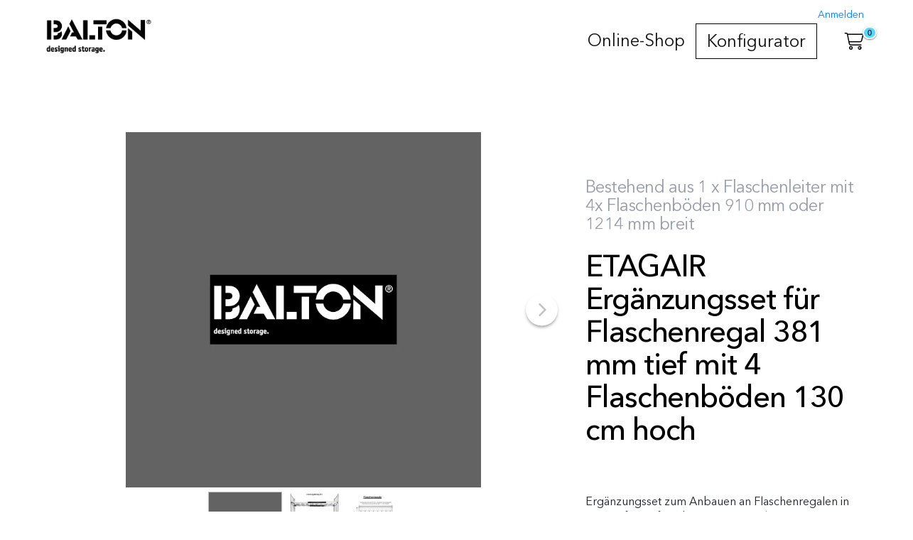

--- FILE ---
content_type: text/html; charset=utf-8
request_url: https://www.baltonshop.com/de/eur/etagair-ergaenzungssets/etagair-ergaenzungsset-fuer-flaschenregal-381-mm-tief-mit-4-flaschenboeden-130-cm-hoch.html
body_size: 10123
content:
<!DOCTYPE html>
<html>
  <head>
    <meta name="turbolinks-cache-control" content="no-cache" />
    <meta charset="UTF-8" />
    <meta name="format-detection" content="telephone=no" />
    <meta http-equiv="language" content="de" />
    <meta http-equiv="X-UA-Compatible" content="IE=edge" />
    <title>Etagair Ergänzungsset Flaschenregal - BALTON Shop </title><link rel="stylesheet" media="all" href="/assets/balton/stylesheets/public-26b6309e8228667e0e64b9883777f3973d32e13a33c94a60c336e71037266353.css" />
    <meta name="viewport" content="width=device-width, initial-scale=1.0" />
    <link rel="canonical" href="https://www.baltonshop.com/de/eur/shop/etagair/etagair-ergaenzungssets/versand-paketversand/381-mm-tiefe-tiefe-2/etagair-ergaenzungssets-381/etagair-flaschenregale-ergaenzungssets/etagair-ergaenzungsset-fuer-flaschenregal-381-mm-tief-mit-4-flaschenboeden-130-cm-hoch.html" />
    <meta property="og:url" content="https://www.baltonshop.com/de/eur/shop/etagair/etagair-ergaenzungssets/versand-paketversand/381-mm-tiefe-tiefe-2/etagair-ergaenzungssets-381/etagair-flaschenregale-ergaenzungssets/etagair-ergaenzungsset-fuer-flaschenregal-381-mm-tief-mit-4-flaschenboeden-130-cm-hoch.html" />
    <meta property="og:type" content="product.item" />
    <meta property="og:title" content="ETAGAIR Ergänzungsset für Flaschenregal 381 mm tief mit 4 Flaschenböden 130 cm hoch" />
    <meta property="og:image" content="https://www.baltonshop.com/system/dragonfly/production/2022/11/02/6p3yflen3x_9oh2glgqv0_medium20221007_17766_19hz2ua.png" />
    <meta property="product:price" content="572.0" />
    <meta property="product:price:amount" content="572.0" />
    <meta property="product:price:currency" content="EUR" />
    <meta property="product:availability" content="in stock" />
    <meta property="product:condition" content="new" /><script type="application/ld+json">
      {"@context":"http://schema.org","@type":"BreadcrumbList","itemListElement":[{"@type":"ListItem","position":1,"item":{"@id":"https://www.baltonshop.com","name":"BALTON Shop ","type":"Thing"}},{"@type":"ListItem","position":2,"item":{"@id":"https://www.baltonshop.com/shop","name":"Online-Shop","type":"Thing"}},{"@type":"ListItem","position":3,"item":{"@id":"https://www.baltonshop.com/shop/etagair","name":"ETAGAIR","type":"Thing"}},{"@type":"ListItem","position":4,"item":{"@id":"https://www.baltonshop.com/shop/etagair/etagair-ergaenzungssets","name":"ETAGAIR Ergänzungssets","type":"Thing"}},{"@type":"ListItem","position":5,"item":{"@id":"https://www.baltonshop.com/shop/etagair/etagair-ergaenzungssets/versand-paketversand","name":"Versand-Paket","type":"Thing"}},{"@type":"ListItem","position":6,"item":{"@id":"https://www.baltonshop.com/shop/etagair/etagair-ergaenzungssets/versand-paketversand/381-mm-tiefe-tiefe-2","name":"381 mm Tiefe (Tiefe 2)","type":"Thing"}},{"@type":"ListItem","position":7,"item":{"@id":"https://www.baltonshop.com/shop/etagair/etagair-ergaenzungssets/versand-paketversand/381-mm-tiefe-tiefe-2/etagair-ergaenzungssets-381","name":"ETAGAIR Ergänzungssets 381","type":"Thing"}},{"@type":"ListItem","position":8,"item":{"@id":"https://www.baltonshop.com/shop/etagair/etagair-ergaenzungssets/versand-paketversand/381-mm-tiefe-tiefe-2/etagair-ergaenzungssets-381/etagair-flaschenregale-ergaenzungssets","name":"ETAGAIR Flaschenregale Ergänzungssets","type":"Thing"}}]}
    </script>
    <style>
      nav li.special { border: 1px solid black; }
    </style>
    <script src="/assets/frontend-v4.5.0-39a39348bc70459484a4718b271fac9f176fb938494921df60a5bf00313723c6.js"></script>
    <link rel="icon" href="/system/dragonfly/production/2023/02/01/7va10t1i6t_1p3cns1ver_balton_favicon.png" />
    <meta name="title" content="Etagair Ergänzungsset Flaschenregal" />
    <meta name="keywords" content="#Weinregal,#Flaschenregal,#Getränkeregal, EF292, EF2122,EL2129,EL2130, " />
    <meta name="description" content="Getränke-Flaschen lassen sich in ETAGAIR-Regalen übersichtlich und liegend lagern. Ob Wein, Saft oder Wasser: hier ist alles sortiert und aufgeräumt! Das Ergänzungsset wird einfach an bestehende Regale angebaut. Ein #Weinregal für besondere Ansprüche.
    Die Flaschenböden sind in 1214 mm oder 910 mm Breite lieferbar, sowie in den Höhen 1731mm oder 2188, 5 mm.
    Die Gitterborde mit integrierten Halterungen werden ohne Werkzeug montiert.  Das Regal ist erweiterbar! Die Böden lassen sich auf Höhe der Querstrebe einhängen. Regal #madeinGermany! " />
    <meta name="google-site-verification" content="wh_dVryBT1KH4G2nz38E3E0Ek-ErmXMKQUDkVRyEJzc" />
    <script>
      var locale = "de";
    </script>
    <!-- Google Tag Manager -->
    <script>(function(w,d,s,l,i){w[l]=w[l]||[];w[l].push({'gtm.start':
    new Date().getTime(),event:'gtm.js'});var f=d.getElementsByTagName(s)[0],
    j=d.createElement(s),dl=l!='dataLayer'?'&l='+l:'';j.async=true;j.src=
    'https://www.googletagmanager.com/gtm.js?id='+i+dl;f.parentNode.insertBefore(j,f);
    })(window,document,'script','dataLayer','GTM-5SPNNNRG');</script>
    <!-- End Google Tag Manager --><script src="/assets/balton/javascripts/public-2609b52f80bd543d393022b41dfd0fd077fbde0c4641a88f9725da956ebce888.js"></script><link rel="stylesheet" media="all" href="//fast.fonts.net/cssapi/fb80b32c-a3f9-4fa7-9a29-47dac33ea97f.css" />
  </head>
  <body>
    
    <div id="header">
      <nav class="nav--mobile">
        <div class="nav--mobile__container">
          <div class="nav--mobile__logo">
            <a href="/de/eur"><img alt="BALTON Shop " src="/system/dragonfly/production/2023/02/15/2575fpgfxu_m3umi5kgn_Balton_Logo_white.png" width="393" height="148" /></a>
          </div>
          <div class="nav--mobile__burger">
            <i class="fal fa-bars"></i>
          </div>
          <div class="nav--mobile__cart">
            <div class="cart-nav__amount" data-status-url="https://www.baltonshop.com/de/eur/cart/status.js"></div>
            <div class="cart-nav__icon"><a href="/de/eur/cart">
                <i class="fal fa-shopping-cart"></i></a>
            </div>
          </div>
        </div>
        <div class="nav--mobile__bg"></div>
        <div class="nav--mobile__holder">
          <div class="nav--mobile__head">
            <div class="nav--mobile__head__logo">
              <a href="/de/eur"><img alt="BALTON Shop " src="/system/dragonfly/production/2023/02/15/2575fpgfxu_m3umi5kgn_Balton_Logo_white.png" width="393" height="148" /></a>
            </div>
            <div class="nav--mobile__close-icon">
              <i class="fal fa-times"></i>
            </div>
          </div>
          <div class="nav--mobile__extras">
          </div>
          <div class="nav--mobile__nav">
            <ul class="nav nav-id-1"><li class="nav__dropdown level-0"><a class="nav__link nav__dropdown-toggle" data-toggle="nav__dropdown" href="/de/eur/shop">Online-Shop</a><ul class="children-size-large nav__dropdown-menu" data-node-id="985" data-node-name="shop" role="menu"><li class="all-link hidden"></li><li class=""><a class="nav__link" href="/de/eur/shop/balton-kubus">BALTON® Kubus</a></li><li class=""><a class="nav__link" href="/de/eur/shop/balton-b3-metall">BALTON®-B3 Metall</a></li><li class=""><a class="nav__link" href="/de/eur/shop/balton-b3-metall-holz">BALTON®-B3 Metall-Holz</a></li><li class=""><a class="nav__link" href="/de/eur/shop/etagair">ETAGAIR</a></li><li class=""><a class="nav__link" href="/de/eur/shop/neuheiten">Neuheiten</a></li><li class=""><a class="nav__link" href="/de/eur/shop/balton-b3-weiss-2">BALTON® B3 Weiß</a></li><li class=""><a class="nav__link" href="/de/eur/shop/balton-b3-schwarz-2">BALTON® B3 Schwarz</a></li><li class=""><a class="nav__link" href="/de/eur/shop/garderoben">Garderoben</a></li><li class=""><a class="nav__link" href="/de/eur/shop/einzelteile">Einzelteile</a></li><li class=""><a class="nav__link" href="/de/eur/shop/restposten">Restposten</a></li></ul></li><li class="special"><a class="nav__link" href="/de/eur/konfigurator">Konfigurator</a></li></ul>
          </div>
        </div>
      </nav>
      <nav class="nav--desktop">
        <div class="nav--desktop__container">
          <div class="nav--desktop__extras">
          </div>
          <div class="nav--desktop__cart">
            <div class="cart-nav__amount" data-status-url="https://www.baltonshop.com/de/eur/cart/status.js"></div>
            <div class="cart-nav__icon"><a href="/de/eur/cart">
                <i class="fal fa-shopping-cart"></i></a>
            </div>
          </div>
          <div class="nav--desktop__logo">
            <a href="/de/eur"><img alt="BALTON Shop " src="/system/dragonfly/production/2023/02/15/2575fpgfxu_m3umi5kgn_Balton_Logo_white.png" width="393" height="148" /></a>
          </div>
          <div class="nav--desktop__nav">
            <ul class="nav nav-id-1"><li class="nav__dropdown level-0"><a class="nav__link nav__dropdown-toggle" data-toggle="nav__dropdown" href="/de/eur/shop">Online-Shop</a><ul class="children-size-large nav__dropdown-menu" data-node-id="985" data-node-name="shop" role="menu"><li class="all-link hidden"></li><li class=""><a class="nav__link" href="/de/eur/shop/balton-kubus">BALTON® Kubus</a></li><li class=""><a class="nav__link" href="/de/eur/shop/balton-b3-metall">BALTON®-B3 Metall</a></li><li class=""><a class="nav__link" href="/de/eur/shop/balton-b3-metall-holz">BALTON®-B3 Metall-Holz</a></li><li class=""><a class="nav__link" href="/de/eur/shop/etagair">ETAGAIR</a></li><li class=""><a class="nav__link" href="/de/eur/shop/neuheiten">Neuheiten</a></li><li class=""><a class="nav__link" href="/de/eur/shop/balton-b3-weiss-2">BALTON® B3 Weiß</a></li><li class=""><a class="nav__link" href="/de/eur/shop/balton-b3-schwarz-2">BALTON® B3 Schwarz</a></li><li class=""><a class="nav__link" href="/de/eur/shop/garderoben">Garderoben</a></li><li class=""><a class="nav__link" href="/de/eur/shop/einzelteile">Einzelteile</a></li><li class=""><a class="nav__link" href="/de/eur/shop/restposten">Restposten</a></li></ul></li><li class="special"><a class="nav__link" href="/de/eur/konfigurator">Konfigurator</a></li></ul>
          </div>
        </div>
      </nav>
    </div>
    <div class="main">
      <div class="product__view">
        <div class="nav-spacer"></div>
        <section>
          <div class="container">
            <div class="product__main">
              <div class="product__media">
                <div class="slider" data-transitionType="fade" data-thumbnails="1" data-dots="0" data-autoplay="0" data-adaptiveheight="0" data-arrows="1" id="slider-12539">
                  <div class="slide">
                    <div class="image-container" id="image-container-0"><a class="magnify" href="/system/dragonfly/production/2023/06/12/9h3yspq5my_9oh2glgqv0_medium20221007_17766_19hz2ua.webp">
                            <img data-lazy="/system/dragonfly/production/2023/08/11/517vgdv20v_9oh2glgqv0_medium20221007_17766_19hz2ua.webp" class="" alt="ETAGAIR Ergänzungsset für Flaschenregal 381 mm tief mit 4 Flaschenböden 130 cm hoch" style="" title="" src="" /></a>
                    </div>
                  </div>
                  <div class="slide">
                    <div class="image-container" id="image-container-1"><a class="magnify" href="/system/dragonfly/production/2025/03/16/4f20zr9o7_74ul3qqcvm_medium20230720_12771_14u86dd.webp">
                            <img data-lazy="/system/dragonfly/production/2023/08/14/8fril3lxuu_74ul3qqcvm_medium20230720_12771_14u86dd.webp" class="" alt="ETAGAIR Ergänzungsset für Flaschenregal 381 mm tief mit 6 Flaschenböden 1731 mm hoch " style="" title="" src="" /></a>
                    </div>
                  </div>
                  <div class="slide">
                    <div class="image-container" id="image-container-2"><a class="magnify" href="/system/dragonfly/production/2026/01/09/41o6fvom0u_wdhluo1jw_medium20230720_12771_176gdam.webp">
                            <img data-lazy="/system/dragonfly/production/2023/08/06/40p60vnuon_wdhluo1jw_medium20230720_12771_176gdam.webp" class="" alt="ETAGAIR Ergänzungsset für Flaschenregal 381 mm tief mit 6 Flaschenböden 1731 mm hoch " style="" title="" src="" /></a>
                    </div>
                  </div>
                </div>
                <div class="slider-thumbnails" data-target="12539">
                  <div class="thumb" data-index="0"><a href="#">
                        <img class="" height="160" width="auto" src="/system/dragonfly/production/2025/03/19/7gg0lblblx_9oh2glgqv0_medium20221007_17766_19hz2ua.webp" /></a>
                  </div>
                  <div class="thumb" data-index="1"><a href="#">
                        <img class="" height="160" width="auto" src="/system/dragonfly/production/2025/04/08/2ifrbojzp5_74ul3qqcvm_medium20230720_12771_14u86dd.webp" /></a>
                  </div>
                  <div class="thumb" data-index="2"><a href="#">
                        <img class="" height="160" width="auto" src="/system/dragonfly/production/2025/03/18/7qaltdzorl_wdhluo1jw_medium20230720_12771_176gdam.webp" /></a>
                  </div>
                </div>
              </div>
              <div class="product__name">
                <p class="intro">
                  Bestehend aus 1 x Flaschenleiter mit 4x Flaschenböden 910 mm oder 1214 mm breit 
                </p>
                <h1>
                  ETAGAIR Ergänzungsset für Flaschenregal 381 mm tief mit 4 Flaschenböden 130 cm hoch
                </h1>
                
              </div>
              <div class="product__info">
                <div class="product__text">
                  <div class="product__description">
                    <p>Ergänzungsset zum Anbauen an Flaschenregalen in 381 Tiefe (Tiefe 2) bis zur gewünschten Breite!</p>
                    <p>Set mit 4 Gitterborden in der gewählten Breite.</p>
                    <p>Höhe des Regals ca. 1300 mm (mit Fußplatte).</p>
                  </div>
                </div>
                <div class="product__values">
                  <ul class="values">
                    <li>
                      <span class="key">Breite: </span><span class="value">910 mm oder 1214 mm </span>
                    </li>
                    <li>
                      <span class="key">Tiefe: </span><span class="value">381 mm</span>
                    </li>
                    <li>
                      <span class="key">Material: </span><span class="value">Metall</span>
                    </li>
                    <li>
                      <span class="key">Ausführung: </span><span class="value">verchromt</span>
                    </li>
                    <li>
                      <span class="key">optional: </span><span class="value">Rollen für ein mobiles Regal, Bordtrenner, Flaschenboden </span>
                    </li>
                    <li>
                      <span class="key">Ergänzungsset passend zu: : </span><span class="value">Flaschenregalen:
                        Breite: 910 mm - Art. Nr. 700700
                        Breite: 1214 mm - Art. Nr. 700701</span>
                    </li>
                    <li>
                      <span class="key">Art: </span><span class="value">Ergänzungsset</span>
                    </li>
                    <li>
                      <span class="key">Serie: </span><span class="value">ETAGAIR</span>
                    </li>
                    <li>
                      <span class="key">Kategorie: </span><span class="value">ETAGAIR Regalsets</span>
                    </li>
                    <li>
                      <span class="key">made in : </span><span class="value">Germany</span>
                    </li>
                    <li>
                      <span class="key">Lieferumfang: </span><span class="value">Regal bestehend aus:
                        1x Flaschenleitern, 4 Flaschenborden in der gewählten Breite! Mit Fußstollen und Fußplatte! Ohne Dekoration! Bordtrenner sind nicht enthalten, bitte extra bestellen. </span>
                    </li>
                    <li>
                      <span class="key">Lieferzeit: </span><span class="value">auf Lager</span>
                    </li>
                  </ul>
                </div><div class="product__cart"><form class="simple_form " id="new_cartitem" data-type="json" action="/de/eur/cartitems" accept-charset="UTF-8" data-remote="true" method="post"><input name="utf8" type="hidden" value="&#x2713;" />
                    <div class="form-group hidden cartitem_product_id"><input class="form-control hidden" type="hidden" value="12539" name="cartitem[product][id]" id="cartitem_product_id" /></div>
                    <div class="productvariants">
                      <div class="productvariant">
                        <div class="form-group select optional cartitem_product_productoptions_productoptionvalues"><label class="control-label select optional" for="cartitem_product_productoptions_attributes_0_productoptionvalues">Breite - Anzahl der Flaschenböden</label><select class="form-control select optional" name="cartitem[product][productoptions_attributes][0][productoptionvalues]" id="cartitem_product_productoptions_attributes_0_productoptionvalues"><option value="16846">910 mm - 4 Flaschenböden - 700706</option>
                        <option value="16847">1214 mm - 4 Flaschenböden - 700707</option></select></div><div class="form-group hidden cartitem_product_productoptions_id"><input class="form-control hidden" type="hidden" value="3811" name="cartitem[product][productoptions_attributes][0][id]" id="cartitem_product_productoptions_attributes_0_id" /></div>
                      </div>
                    </div>
                    <script>
                      var show_variant_price = "1";
                    </script>
                    <ul class="productvariant_prices hidden">
                      <li data-variantpath="3811:16846" data-qty="5">
                        <div class="product__price">
                          <div class="product__price-info">
                            <div>
                              572,00 €
                            </div>
                          </div>
                          <div class="product__tax-info">inkl. 19% MwSt.
                          </div>
                        </div>
                      </li>
                      <li data-variantpath="3811:16847" data-qty="4">
                        <div class="product__price">
                          <div class="product__price-info">
                            <div>
                              638,00 €
                            </div>
                          </div>
                          <div class="product__tax-info">inkl. 19% MwSt.
                          </div>
                        </div>
                      </li>
                    </ul>
                    <div class="product__quantity">
                      <div class="form-group select optional cartitem_quantity"><label class="control-label select optional" for="cartitem_quantity">Menge</label><select class="form-control select optional" name="cartitem[quantity]" id="cartitem_quantity"><option value="1">1</option>
                      <option value="2">2</option>
                      <option value="3">3</option>
                      <option value="4">4</option>
                      <option value="5">5</option>
                      <option value="6">6</option>
                      <option value="7">7</option>
                      <option value="8">8</option>
                      <option value="9">9</option>
                      <option value="10">10</option>
                      <option value="11">11</option>
                      <option value="12">12</option>
                      <option value="13">13</option>
                      <option value="14">14</option>
                      <option value="15">15</option>
                      <option value="16">16</option>
                      <option value="17">17</option>
                      <option value="18">18</option>
                      <option value="19">19</option>
                      <option value="20">20</option>
                      <option value="21">21</option>
                      <option value="22">22</option>
                      <option value="23">23</option>
                      <option value="24">24</option>
                      <option value="25">25</option>
                      <option value="26">26</option>
                      <option value="27">27</option>
                      <option value="28">28</option>
                      <option value="29">29</option>
                      <option value="30">30</option>
                      <option value="31">31</option>
                      <option value="32">32</option>
                      <option value="33">33</option>
                      <option value="34">34</option>
                      <option value="35">35</option>
                      <option value="36">36</option>
                      <option value="37">37</option>
                      <option value="38">38</option>
                      <option value="39">39</option>
                      <option value="40">40</option>
                      <option value="41">41</option>
                      <option value="42">42</option>
                      <option value="43">43</option>
                      <option value="44">44</option>
                      <option value="45">45</option>
                      <option value="46">46</option>
                      <option value="47">47</option>
                      <option value="48">48</option>
                      <option value="49">49</option>
                      <option value="50">50</option>
                      <option value="51">51</option>
                      <option value="52">52</option>
                      <option value="53">53</option>
                      <option value="54">54</option>
                      <option value="55">55</option>
                      <option value="56">56</option>
                      <option value="57">57</option>
                      <option value="58">58</option>
                      <option value="59">59</option>
                      <option value="60">60</option>
                      <option value="61">61</option>
                      <option value="62">62</option>
                      <option value="63">63</option>
                      <option value="64">64</option>
                      <option value="65">65</option>
                      <option value="66">66</option>
                      <option value="67">67</option>
                      <option value="68">68</option>
                      <option value="69">69</option>
                      <option value="70">70</option>
                      <option value="71">71</option>
                      <option value="72">72</option>
                      <option value="73">73</option>
                      <option value="74">74</option>
                      <option value="75">75</option>
                      <option value="76">76</option>
                      <option value="77">77</option>
                      <option value="78">78</option>
                      <option value="79">79</option>
                      <option value="80">80</option>
                      <option value="81">81</option>
                      <option value="82">82</option>
                      <option value="83">83</option>
                      <option value="84">84</option>
                      <option value="85">85</option>
                      <option value="86">86</option>
                      <option value="87">87</option>
                      <option value="88">88</option>
                      <option value="89">89</option>
                      <option value="90">90</option>
                      <option value="91">91</option>
                      <option value="92">92</option>
                      <option value="93">93</option>
                      <option value="94">94</option>
                      <option value="95">95</option>
                      <option value="96">96</option>
                      <option value="97">97</option>
                      <option value="98">98</option>
                      <option value="99">99</option>
                      <option value="100">100</option>
                      <option value="101">101</option>
                      <option value="102">102</option>
                      <option value="103">103</option>
                      <option value="104">104</option>
                      <option value="105">105</option>
                      <option value="106">106</option>
                      <option value="107">107</option>
                      <option value="108">108</option>
                      <option value="109">109</option>
                      <option value="110">110</option>
                      <option value="111">111</option>
                      <option value="112">112</option>
                      <option value="113">113</option>
                      <option value="114">114</option>
                      <option value="115">115</option>
                      <option value="116">116</option>
                      <option value="117">117</option>
                      <option value="118">118</option>
                      <option value="119">119</option>
                      <option value="120">120</option>
                      <option value="121">121</option>
                      <option value="122">122</option>
                      <option value="123">123</option>
                      <option value="124">124</option>
                      <option value="125">125</option>
                      <option value="126">126</option>
                      <option value="127">127</option>
                      <option value="128">128</option>
                      <option value="129">129</option>
                      <option value="130">130</option>
                      <option value="131">131</option>
                      <option value="132">132</option>
                      <option value="133">133</option>
                      <option value="134">134</option>
                      <option value="135">135</option>
                      <option value="136">136</option>
                      <option value="137">137</option>
                      <option value="138">138</option>
                      <option value="139">139</option>
                      <option value="140">140</option>
                      <option value="141">141</option>
                      <option value="142">142</option>
                      <option value="143">143</option>
                      <option value="144">144</option>
                      <option value="145">145</option>
                      <option value="146">146</option>
                      <option value="147">147</option>
                      <option value="148">148</option>
                      <option value="149">149</option>
                      <option value="150">150</option>
                      <option value="151">151</option>
                      <option value="152">152</option>
                      <option value="153">153</option>
                      <option value="154">154</option>
                      <option value="155">155</option>
                      <option value="156">156</option>
                      <option value="157">157</option>
                      <option value="158">158</option>
                      <option value="159">159</option>
                      <option value="160">160</option>
                      <option value="161">161</option>
                      <option value="162">162</option>
                      <option value="163">163</option>
                      <option value="164">164</option>
                      <option value="165">165</option>
                      <option value="166">166</option>
                      <option value="167">167</option>
                      <option value="168">168</option>
                      <option value="169">169</option>
                      <option value="170">170</option>
                      <option value="171">171</option>
                      <option value="172">172</option>
                      <option value="173">173</option>
                      <option value="174">174</option>
                      <option value="175">175</option>
                      <option value="176">176</option>
                      <option value="177">177</option>
                      <option value="178">178</option>
                      <option value="179">179</option>
                      <option value="180">180</option>
                      <option value="181">181</option>
                      <option value="182">182</option>
                      <option value="183">183</option>
                      <option value="184">184</option>
                      <option value="185">185</option>
                      <option value="186">186</option>
                      <option value="187">187</option>
                      <option value="188">188</option>
                      <option value="189">189</option>
                      <option value="190">190</option>
                      <option value="191">191</option>
                      <option value="192">192</option>
                      <option value="193">193</option>
                      <option value="194">194</option>
                      <option value="195">195</option>
                      <option value="196">196</option>
                      <option value="197">197</option>
                      <option value="198">198</option>
                      <option value="199">199</option>
                      <option value="200">200</option></select></div>
                    </div>
                    <div class="product__price">
                      <div class="product__price-info">
                      </div>
                      <div class="product__tax-info">inkl. 19% MwSt.
                      </div>
                    </div><div class="product__shipping-info mb15 mt10"><a data-toggle="modal" data-target="#shipping-information" href="#">
                        Versand-Informationen</a>
                    </div><input type="submit" name="commit" value="In den Warenkorb" id="btn-submit" class="btn btn-light btn btn-lg btn-success" data-disable-with="Bitte warten..." data-p2c-modal="1" data-p2c-modal-timeout="0" data-section="add_to_cart_button" data-sold-out-text="nicht mehr lieferbar" /></form>
                </div>
              </div>
            </div>
          </div>
        </section>
        <div class="product__below">
          <div id="product-contents">
            
          </div>
        </div>
        <section>
          <div class="related-products__holder">
            <div class="related-products">
              <div class="container">
                <h4>
                  Dies könnte Sie auch interessieren
                </h4>
              </div>
              <div class="products">
                <div data-transitiontype="move" data-thumbnails="0" data-dots="0" data-arrows="1" data-autoplay="0" data-slidestoshow="5" data-infinite="1" data-variablewidth="0" data-centermode="1" class="slider">
                  <div class="slide">
                    <div class="related-products__product">
                      <a title="ETAGAIR Wandbefestigung Kippschutz für Regale - WB1" href="/de/eur/shop/etagair-shop/etagair-ergaenzungssets/ergaenzungsset/versand-paketversand/381-mm-tiefe-tiefe-2/etagair-ergaenzungssets-381/etagair-wandbefestigung-kippschutz-fuer-regale-wb1.html"><div class="products__product__pic" style="min-height: ">
                        <span class="products__product__image-holder"><div class="products__product__flags">
                          </div><img align="middle" loading="lazy" class="img-responsive" src="/system/dragonfly/production/2026/01/02/6755a6uvee_1fk8vwtu6y_546_2444_01_Wandbefestiung_Etagair_WB1__Kippsicherung.webp" /></span>
                      </div>
                      <div class="products__product__info">
                        <h3 class="products__product__title">
                          ETAGAIR Wandbefestigung Kippschutz für Regale - WB1
                        </h3>
                        <p class="products__product__desc">
                          1x Wandbefestigung mit Schraube und Dübel  - WB1 - passend zur Montage in Regalseitenteile von ETAGAIR 
                        </p>
                        <div class="price products__product__price">
                          <div><div>4,50 €</div></div>
                        </div>
                      </div></a>
                    </div>
                  </div>
                  <div class="slide">
                    <div class="related-products__product">
                      <a title="ETAGAIR Ergänzungsset 1214 mm breit, für 381 cm tiefe Regale in verschiedenen Höhen" href="/de/eur/etagair-ergaenzungssets/etagair-ergaenzungsset-1214-mm-breit-fuer-381-cm-tiefe-regale-in-verschiedenen-hoehen.html"><div class="products__product__pic" style="min-height: ">
                        <span class="products__product__image-holder"><div class="products__product__flags">
                          </div><img align="middle" loading="lazy" class="img-responsive" src="/system/dragonfly/production/2026/01/01/4rb363kglg_19kwe7ajfb_700411_ETAGAIR_Erg_nzungsset_Metall_6_Gitterb_den_1899x1214x381_mm.webp" /></span>
                      </div>
                      <div class="products__product__info">
                        <h3 class="products__product__title">
                          ETAGAIR Ergänzungsset 1214 mm breit, für 381 cm tiefe Regale in verschiedenen Höhen
                        </h3>
                        <p class="products__product__desc">
                          Bestehend aus 1 x Regalleiter mit Gitterborden 1214 mm breit
                        </p>
                        <div class="price products__product__price">
                          <div><div>441,50 €</div></div>
                        </div>
                      </div></a>
                    </div>
                  </div>
                  <div class="slide">
                    <div class="related-products__product">
                      <a title="ETAGAIR Flaschenleiter 381 mm tief in verschiedenen Höhen für Flaschenregale " href="/de/eur/etagair-flaschenregale-einzelteile/etagair-flaschenleiter-381-mm-tief-in-verschiedenen-hoehen-fuer-flaschenregale.html"><div class="products__product__pic" style="min-height: ">
                        <span class="products__product__image-holder"><div class="products__product__flags">
                          </div><img align="middle" loading="lazy" class="img-responsive" src="/system/dragonfly/production/2026/01/05/eank1x46q_5tx6nyqvgw_medium20230720_12792_jzrnb1.webp" /></span>
                      </div>
                      <div class="products__product__info">
                        <h3 class="products__product__title">
                          ETAGAIR Flaschenleiter 381 mm tief in verschiedenen Höhen für Flaschenregale 
                        </h3>
                        <p class="products__product__desc">
                          1x Flaschenleiter in  1273,5 mm oder 1731 mm Höhe mit Fußstollen und Verstellschraube, 381 mm tief
                        </p>
                        <div class="price products__product__price">
                          <div><div>80,50 €</div></div>
                        </div>
                      </div></a>
                    </div>
                  </div>
                  <div class="slide">
                    <div class="related-products__product">
                      <a title="ETAGAIR Flaschenregal 381 mm tief mit 4 Flaschenböden 130 cm hoch" href="/de/eur/etagair-flaschenregal-381-mm-tief-mit-4-flaschenboeden-130-cm-hoch.html"><div class="products__product__pic" style="min-height: ">
                        <span class="products__product__image-holder"><div class="products__product__flags">
                          </div><img align="middle" loading="lazy" class="img-responsive" src="/system/dragonfly/production/2026/01/01/18t16hqssh_6xnb1oocxi_medium20221005_20890_764dnj.webp" /></span>
                      </div>
                      <div class="products__product__info">
                        <h3 class="products__product__title">
                          ETAGAIR Flaschenregal 381 mm tief mit 4 Flaschenböden 130 cm hoch
                        </h3>
                        <p class="products__product__desc">
                          1x Regal zum liegenden Lagern von Flaschen! Bestehend aus 2 x Flaschenleitern mit 4 Gitterborden. Erweiterbar!
                        </p>
                        <div class="price products__product__price">
                          <div><div>674,50 €</div></div>
                        </div>
                      </div></a>
                    </div>
                  </div>
                  <div class="slide">
                    <div class="related-products__product">
                      <a title="ETAGAIR Ergänzungsset 1062 mm breit, für 381 cm tiefe Regale in verschiedenen Höhen" href="/de/eur/etagair-ergaenzungssets/etagair-ergaenzungsset-1062-mm-breit-fuer-381-cm-tiefe-regale-in-verschiedenen-hoehen.html"><div class="products__product__pic" style="min-height: ">
                        <span class="products__product__image-holder"><div class="products__product__flags">
                          </div><img align="middle" loading="lazy" class="img-responsive" src="/system/dragonfly/production/2026/01/01/1rashpvfcf_8op8uy37sq_700400_Etagair_Erg_nzungsset_Metall_5_Gitterb_den_1444x1062x381_mm.webp" /></span>
                      </div>
                      <div class="products__product__info">
                        <h3 class="products__product__title">
                          ETAGAIR Ergänzungsset 1062 mm breit, für 381 cm tiefe Regale in verschiedenen Höhen
                        </h3>
                        <p class="products__product__desc">
                          Bestehend aus 1 x Regalleiter mit Gitterborden 1062 mm breit
                        </p>
                        <div class="price products__product__price">
                          <div><div>392,00 €</div></div>
                        </div>
                      </div></a>
                    </div>
                  </div>
                  <div class="slide">
                    <div class="related-products__product">
                      <a title="ETAGAIR Bordteiler zur Unterteilung für ETAGAIR-Gitterböden in 610 mm Tiefe - 100 oder 200 mm hoch " href="/de/eur/etagair-regalsets/etagair-bordteiler-zur-unterteilung-fuer-etagair-gitterboeden-in-610-mm-tiefe-100-oder-200-mm-hoch.html"><div class="products__product__pic" style="min-height: ">
                        <span class="products__product__image-holder"><div class="products__product__flags">
                          </div><img align="middle" loading="lazy" class="img-responsive" src="/system/dragonfly/production/2025/12/30/4wp9b28k07_d418ox7wm_ETAGAIR_Bordteiler_T420_610x200_mm_IMG_2430.webp" /></span>
                      </div>
                      <div class="products__product__info">
                        <h3 class="products__product__title">
                          ETAGAIR Bordteiler zur Unterteilung für ETAGAIR-Gitterböden in 610 mm Tiefe - 100 oder 200 mm hoch 
                        </h3>
                        <p class="products__product__desc">
                          1x Bordteiler zur Unterteilung eines ETAGAIR-Bordes, Flaschenbodens oder Multifunkionsrahmens in der gewählten Höhe,  Metall, verchromt
                        </p>
                        <div class="price products__product__price">
                          <div><div>24,50 €</div></div>
                        </div>
                      </div></a>
                    </div>
                  </div>
                  <div class="slide">
                    <div class="related-products__product">
                      <a title="ETAGAIR Ergänzungsset 758 mm breit, für 381 cm tiefe Regale in verschiedenen Höhen" href="/de/eur/shop/etagair-shop/etagair-regalsets/versand-paketversand/381-mm-tiefe-tiefe-2/etagair-regalsets-381/etagair-ergaenzungsset-758-mm-breit-fuer-381-cm-tiefe-regale-in-verschiedenen-hoehen.html"><div class="products__product__pic" style="min-height: ">
                        <span class="products__product__image-holder"><div class="products__product__flags">
                          </div><img align="middle" loading="lazy" class="img-responsive" src="/system/dragonfly/production/2026/01/01/2vw0rpcwy0_7tyaiu5av7_700382_Etagair_Erg_nzungsset_Metall_4_Gitterb_den_1139x758x381_mm.webp" /></span>
                      </div>
                      <div class="products__product__info">
                        <h3 class="products__product__title">
                          ETAGAIR Ergänzungsset 758 mm breit, für 381 cm tiefe Regale in verschiedenen Höhen
                        </h3>
                        <p class="products__product__desc">
                          Bestehend aus 1 x Regalleiter mit Gitterborden 758 mm breit
                        </p>
                        <div class="price products__product__price">
                          <div><div>329,50 €</div></div>
                        </div>
                      </div></a>
                    </div>
                  </div>
                </div>
              </div>
            </div>
          </div>
        </section>
        <div class="modal fade" id="product-to-cart">
          <div class="modal-dialog">
            <div class="modal-content">
              <div class="modal-header">
                <h4 class="modal-title">
                  Gute Wahl!
                </h4>
                <button class="close" type="button" data-dismiss="modal" aria-label="Close"><span aria-hidden="true">&times;</span></button>
              </div>
              <div class="modal-body">
                <div class="container"><div class="row"><div class="col-12 col-md-12 col-lg-12 col-xl-12 content-12857 contenttype-text   " data-content-id="12857">
                  Das Produkt wurde in den Warenkorb gelegt.
                </div></div></div>
              </div>
              <div class="modal-footer">
                <a class="btn btn-default" data-dismiss="modal" href="#">Weiter einkaufen</a><a class="btn" href="/de/eur/cart">Warenkorb anzeigen</a>
              </div>
            </div>
          </div>
        </div><div class="modal fade" id="shipping-information" tabindex="-1" role="dialog" aria-hidden="true">
          <div class="modal-dialog modal-dialog-centered modal-dialog-scrollable modal-lg" role="document">
            <div class="modal-content">
              <div class="modal-header">
                <h4 class="modal-title">
                  Versandkosten
                </h4>
                <button class="close" type="button" data-dismiss="modal" aria-hidden="true">&times;</button>
              </div>
              <div class="modal-body">
                <div class="mb10 mt15">
                  <div class="container"><div class="row"><div class="col-12 col-md-12 col-lg-12 col-xl-12 content-18938 contenttype-text   " id="" data-content-id="18938">
                    <p><strong>BALTON®-KUBUS:</strong><br>Hier finden Sie Informationen zum <a href="/de/eur/kubus/lp-montageservice.html">BALTON®-KUBUS Liefer- & Montage-Service</a></p>
                    <p><strong>BALTON®-B3:<br>Versand innerhalb Deutschlands:</strong><br>Generell versenden wir unsere Produkte unter 200 cm Länge deutschlandweit für <strong>9,90 €. </strong>Alternativ können Sie die bestellte Ware kostenlos in unserem Lager abholen.&nbsp;Die Paketzustellung erfolgt nur bis <strong>zur ersten verschlossenen Türe.</strong> Eine Zustellung in andere Etagen, obliegt dem Fahrer.<br><br>Möchten Sie Ihre Bestellung an einen <strong>Paketshop </strong>oder in eine <strong>Packstation </strong>anliefern lassen, bitten wir Sie im Vorfeld zu klären, ob Ihr Paket dort zur Abholung zugestellt werden kann. Dies ist besonders für XXL-Pakete (beispielsweise schweren Regal-Sets oder überlange Regalseitenteile)  notwendig. Der Versand erfolgt in der Regel über GLS. Paletten können nicht an eine Packstation oder einen Paketshop geliefert werden.<br></p>
                    <p>Bei bestimmten Produkten kann es vorkommen, dass der Artikel per Palette versendet werden muss. Dies ist abhängig von Gewicht, Größe (ab 200 cm und länger),&nbsp;und Menge. Der Paletten-Versand erfolgt mit DBSchenker. In diesem Fall wird eine <strong>Sperrgutpauschale von 59,50 €</strong> erhoben. Es erfolgt keine Rücknahme der Verpackung und der Palette (Einwegpalette). Die Zustellung erfolgt bis zur <strong>Bordsteinkante</strong>. Optional ist ein kostenpflichtiger Fix-Termin (<strong>36,-- €</strong>) buchbar. Soll die Spedition  telefonisch Kontakt mit Ihnen aufnehmen, um den Zustelltermin mit Ihnen abzustimmen? Diese kostenpflichtige Zusatz-Optionist ebenfalls möglich (35,-- €). Sprechen Sie uns diesbezüglich an.&nbsp;</p>
                    <p>Im Artikel finden Sie im Text einen Hinweis, wenn das Produkt per Palette verschickt werden muss. <br><br>Erfolgt der Versand in <strong>Sondergebiete wie den Hamburger Hafen</strong> oder auf eine <strong>deutsche Insel</strong>, fallen zusätzliche Versandkosten an. Wir nehmen nach Eingang der Bestellung nochmals mit Ihnen Kontakt auf.</p>
                    <p><strong>BALTON®-B3:<br>Versand Ausland:</strong><br>Auf Anfrage versenden wir auch innerhalb der <strong>EU</strong>, <strong>Schweiz </strong>oder <strong>weitere Drittländer</strong>. Bitte schicken Sie uns Ihre <strong>Bestellwünsche </strong>mit <strong>Rechnungs- und Lieferanschrift</strong> an:<strong> <a href="/cdn-cgi/l/email-protection" class="__cf_email__" data-cfemail="f29b9c949db290939e869d9cdc919d9f">[email&#160;protected]</a></strong>. Sie erhalten von schnellstmöglich ein Angebot mit entsprechenden Versandkosten-Angaben.</p>
                  </div></div></div>
                </div>
                <ul class="table-sub-on-mobile d-md-none">
                  <li>
                    <h4 class="flush--bottom mb5">
                      Deutschland
                    </h4>
                    <table class="table">
                      <tbody>
                        <tr>
                          <td class="left">
                            Versand-Paket <strong>Versand</strong>
                          </td>
                          <td class="right">
                            <div class="mb5">
                              9,90 EUR inkl. MwSt.
                            </div>
                            <div class="mb5">
                              Versandkostenfrei ab 1.250,00 EUR
                            </div>
                          </td>
                        </tr>
                      </tbody>
                    </table>
                  </li>
                  <li>
                    <table class="table">
                      <tbody>
                        <tr>
                          <td class="left">
                            Versand-Sperrgut <strong>Versand</strong>
                          </td>
                          <td class="right">
                            <div class="mb5">
                              59,50 EUR inkl. MwSt.
                            </div>
                            <div class="mb5">
                              Versandkostenfrei ab 1.250,00 EUR
                            </div>
                          </td>
                        </tr>
                      </tbody>
                    </table>
                  </li>
                  <li>
                    <table class="table">
                      <tbody>
                        <tr>
                          <td class="left">
                            Versand-Paket <strong>Abholung im Werk</strong>
                          </td>
                          <td class="right">
                            <div class="mb5">
                              0,00 EUR inkl. MwSt.
                            </div>
                            <div class="mb5">
                              Versandkostenfrei ab 1.250,00 EUR
                            </div>
                          </td>
                        </tr>
                      </tbody>
                    </table>
                  </li>
                  <li>
                    <table class="table">
                      <tbody>
                        <tr>
                          <td class="left">
                            Versand-Sperrgut <strong>Abholung im Werk</strong>
                          </td>
                          <td class="right">
                            <div class="mb5">
                              0,00 EUR inkl. MwSt.
                            </div>
                            <div class="mb5">
                              Versandkostenfrei ab 1.250,00 EUR
                            </div>
                          </td>
                        </tr>
                      </tbody>
                    </table>
                  </li>
                  <li>
                    <table class="table">
                      <tbody>
                        <tr>
                          <td class="left">
                            Abholung <strong>Abholung im Werk</strong>
                          </td>
                          <td class="right">
                            <div class="mb5">
                              0,00 EUR inkl. MwSt.
                            </div>
                          </td>
                        </tr>
                      </tbody>
                    </table>
                  </li>
                </ul>
                <table class="table table-striped d-none d-md-table">
                  <thead>
                    <tr>
                      <th>
                        Land
                      </th>
                      <th>
                        Kategorien
                      </th>
                      <th>
                        Optionen
                      </th>
                      <th>
                        Preis
                      </th>
                      <th>
                        Versandkostenfrei ab
                      </th>
                    </tr>
                  </thead>
                  <tbody>
                    <tr>
                      <td>
                        Deutschland
                      </td>
                      <td>
                        Versand-Paket
                      </td>
                      <td>
                        Versand
                      </td>
                      <td class="nowrap">
                        9,90 EUR<br /><small>inkl. MwSt.</small>
                      </td>
                      <td>
                        1.250,00 EUR
                      </td>
                    </tr>
                    <tr>
                      <td>
                        Deutschland
                      </td>
                      <td>
                        Versand-Sperrgut
                      </td>
                      <td>
                        Versand
                      </td>
                      <td class="nowrap">
                        59,50 EUR<br /><small>inkl. MwSt.</small>
                      </td>
                      <td>
                        1.250,00 EUR
                      </td>
                    </tr>
                    <tr>
                      <td>
                        Deutschland
                      </td>
                      <td>
                        Versand-Paket
                      </td>
                      <td>
                        Abholung im Werk
                      </td>
                      <td class="nowrap">
                        0,00 EUR<br /><small>inkl. MwSt.</small>
                      </td>
                      <td>
                        1.250,00 EUR
                      </td>
                    </tr>
                    <tr>
                      <td>
                        Deutschland
                      </td>
                      <td>
                        Versand-Sperrgut
                      </td>
                      <td>
                        Abholung im Werk
                      </td>
                      <td class="nowrap">
                        0,00 EUR<br /><small>inkl. MwSt.</small>
                      </td>
                      <td>
                        1.250,00 EUR
                      </td>
                    </tr>
                    <tr>
                      <td>
                        Deutschland
                      </td>
                      <td>
                        Abholung
                      </td>
                      <td>
                        Abholung im Werk
                      </td>
                      <td class="nowrap">
                        0,00 EUR<br /><small>inkl. MwSt.</small>
                      </td>
                      <td>
                      </td>
                    </tr>
                  </tbody>
                </table>
              </div>
              <div class="modal-footer">
                <a data-dismiss="modal" class="btn btn-default" href="#">Schließen</a>
              </div>
            </div>
          </div>
        </div>
      </div>
    </div>
    <div id="footer">
      <div class="row">
        <div class="col-6 col-sm-9">
          <div class="container"><div class="row"><div class="col-12 col-md-2 col-lg-2 col-xl-2 content-12404 contenttype-media  footerlogo rows" data-content-id="12404">
            <div class="medium"><img alt="Balton Logo - Balton System GmbH &amp; Co KG" loading="lazy" class="img-responsive img-fluid " data-description="" data-thumb-url="/system/dragonfly/production/2023/04/12/5s07zm1bh0_1im91af8pf_logo_white.webp" data-small-url="/system/dragonfly/production/2023/04/12/5s07zm1bh0_1im91af8pf_logo_white.webp" data-medium-url="/system/dragonfly/production/2023/02/02/7ihcg697yh_1im91af8pf_logo_white.webp" data-large-url="/system/dragonfly/production/2023/04/12/5s07zm1bh0_1im91af8pf_logo_white.webp" data-original-url="/system/dragonfly/production/2024/04/22/7py61i06rn_1im91af8pf_logo_white.png" data-title="" sizes="(max-width:767px) 100vw,
              (min-width:768px) 200vw" srcset="/system/dragonfly/production/2023/04/12/5s07zm1bh0_1im91af8pf_logo_white.webp 3000w,
              /system/dragonfly/production/2023/04/12/5s07zm1bh0_1im91af8pf_logo_white.webp 3000w,
              /system/dragonfly/production/2023/02/02/7ihcg697yh_1im91af8pf_logo_white.webp 2000w,
              /system/dragonfly/production/2023/04/12/5s07zm1bh0_1im91af8pf_logo_white.webp 3000w,
              /system/dragonfly/production/2023/02/03/1q0owgqar0_1im91af8pf_logo_white.webp 2576w" style="padding: 0px 0px 0px 0px;" src="/system/dragonfly/production/2023/04/12/5s07zm1bh0_1im91af8pf_logo_white.webp" />
            </div>
          </div><div class="col-12 col-md-3 col-lg-3 col-xl-3 content-12739 contenttype-text  footerlist " id="" data-content-id="12739">
            <ul><li><a href="/de/eur/home.html">Home</a></li><li><a href="/de/eur/shop/online-shop-alt.html">Online-Shop</a></li><li><a href="/de/eur/faq.html">FAQ</a></li><li><a href="/de/eur/rueckgabe.html" target="_blank">Rückgaben</a></li><li><a href="/de/eur/kontakt/kontakt.html">Kontakt</a></li><li><a href="/de/eur/impressum.html">Impressum</a></li><li><a href="/de/eur/datenschutzerklaerung.html">Datenschutz</a></li><li><a href="/de/eur/allgemeine-geschaeftsbedingungen.html">AGB</a></li><li><a href="/de/eur/accessibility.html" target="_blank">Barrierefreiheit</a></li><li><a href="/de/eur/service.html">Service</a></li></ul>
          </div></div></div>
        </div>
        <div class="col-6 col-sm-3">
          <div class="container">
            <p class="mb5 mt0">
              Folgen Sie uns!
            </p>
            <ul class="main-nav nav navbar-nav social-nav">
              <li class="nav-item social-item"><a class="nav-link social-link" rel="noopener" target="_blank" href="https://www.facebook.com/balton.eu">
                    <i class="fab fa-lg fa-facebook mr10"></i>Facebook </a>
              </li>
              <li class="nav-item social-item"><a class="nav-link social-link" rel="noopener" target="_blank" href="https://www.instagram.com/balton_system/">
                    <i class="fab fa-lg fa-instagram mr10"></i>Instagram </a>
              </li>
            </ul>
          </div>
        </div>
      </div>
    </div>
    <div class="google_analytics">
      <script data-cfasync="false" src="/cdn-cgi/scripts/5c5dd728/cloudflare-static/email-decode.min.js"></script><script data-usercentrics="Google Analytics" type="text/javascript">
        var gaProperty = 'UA-150537092-1';
        var disableStr = 'ga-disable-' + gaProperty;
        if (document.cookie.indexOf(disableStr + '=true') > -1) {
          window[disableStr] = true;
        }
        
        function gaOptout() {
          document.cookie = disableStr + '=true; expires=Thu, 31 Dec 2099 23:59:59 UTC; path=/';
          window[disableStr] = true;
          alert('Das Tracking durch Google Analytics wurde in Ihrem Browser für diese Website deaktiviert.');
        }
        
        (function(i,s,o,g,r,a,m){i['GoogleAnalyticsObject']=r;i[r]=i[r]||function(){
          (i[r].q=i[r].q||[]).push(arguments)},i[r].l=1*new Date();a=s.createElement(o),
          m=s.getElementsByTagName(o)[0];a.async=1;a.src=g;m.parentNode.insertBefore(a,m)
        })(window,document,'script','//www.google-analytics.com/analytics.js','ga');
        
        ga('create', 'UA-150537092-1', 'auto', {'legacyCookieDomain': 'www.baltonshop.com'});
        ga('require', 'displayfeatures');
        ga('require', 'linkid', 'linkid.js');
        ga('require', 'ecommerce');
        ga('set', 'anonymizeIp', true);
        ga('set', 'location', location.pathname + location.search);
        ga('send', 'pageview', location.pathname + location.search);
        
        // $(document).on('turbolinks:load', function(event) {
        //   if (typeof ga === 'function') {
        //     ga('set', 'location', location.href);
        //     return ga('send', 'pageview');
        //   }
        // });
      </script>
    </div>
    <div class="code">
      <!-- Google Tag Manager (noscript) -->
      <noscript><iframe src="https://www.googletagmanager.com/ns.html?id=GTM-5SPNNNRG"
      height="0" width="0" style="display:none;visibility:hidden"></iframe></noscript>
      <!-- End Google Tag Manager (noscript) -->
    </div>
  <script defer src="https://static.cloudflareinsights.com/beacon.min.js/vcd15cbe7772f49c399c6a5babf22c1241717689176015" integrity="sha512-ZpsOmlRQV6y907TI0dKBHq9Md29nnaEIPlkf84rnaERnq6zvWvPUqr2ft8M1aS28oN72PdrCzSjY4U6VaAw1EQ==" data-cf-beacon='{"version":"2024.11.0","token":"59371327c44c499590867c49945dd347","r":1,"server_timing":{"name":{"cfCacheStatus":true,"cfEdge":true,"cfExtPri":true,"cfL4":true,"cfOrigin":true,"cfSpeedBrain":true},"location_startswith":null}}' crossorigin="anonymous"></script>
</body>
</html>

--- FILE ---
content_type: text/javascript; charset=utf-8
request_url: https://www.baltonshop.com/de/customers/current.js?_=1769552442328
body_size: 429
content:
(function() {
  if ($('.nav--desktop__extras').length) {
    $('.nav--desktop__extras').html('<meta name=\"csrf-param\" content=\"authenticity_token\" />\n<meta name=\"csrf-token\" content=\"zSInfHeA+1y7z7NijFZeCji0lLIAONRtAWSy26aPzOLNMWdxoa24s6LzlwV0HhuT04dn9lwGP6WVqCS/2VnCNw==\" />\n<ul>\n  <li>\n    <a data-section=\"log_in_link\" href=\"/de/eur/customers/login\">Anmelden<\/a>\n  <\/li>\n<\/ul>');
  }

  if ($('.nav--mobile__extras').length) {
    $('.nav--mobile__extras').html('<meta name=\"csrf-param\" content=\"authenticity_token\" />\n<meta name=\"csrf-token\" content=\"CrpWBkMT5vCvnzJLboaftg8mm2MD9F7dIten5ASNBc4KqRYLlT6lH7ajFiyWztov5BVoJ1/KtRW2GzGAe1sLGw==\" />\n<ul>\n  <li>\n    <a data-section=\"log_in_link\" href=\"/de/eur/customers/login\">Anmelden<\/a>\n  <\/li>\n<\/ul>');
  }

  if ($('#flash-messages').length) {
    $('#flash-messages').html('');
  }

}).call(this);
